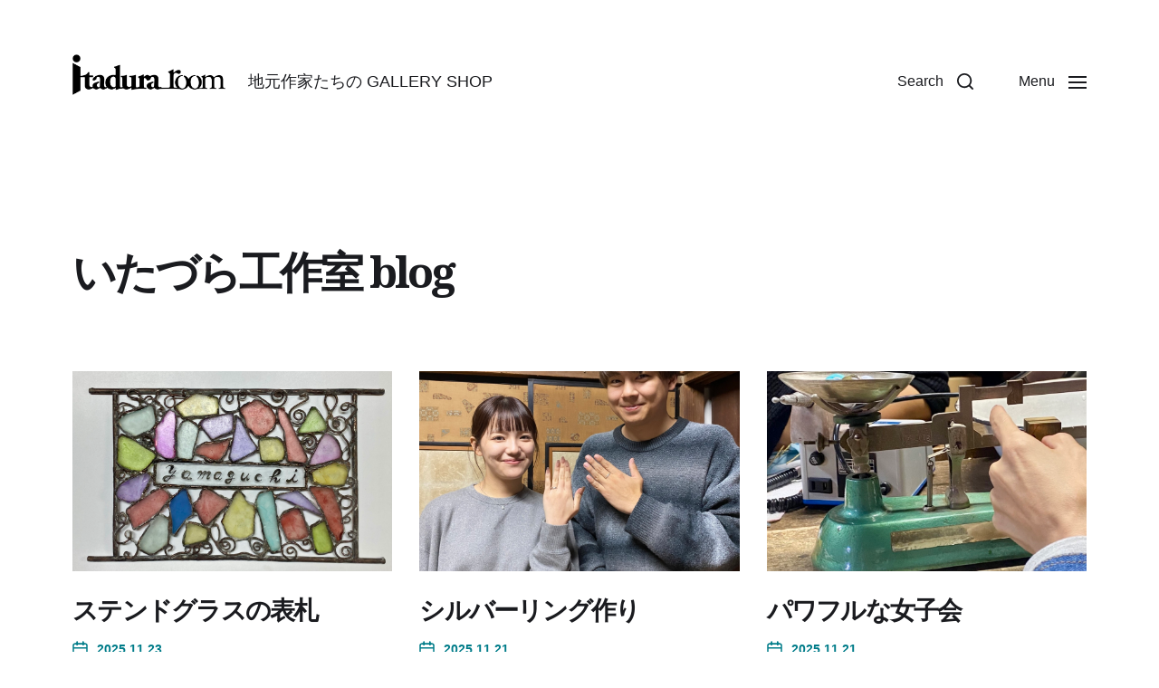

--- FILE ---
content_type: text/html; charset=UTF-8
request_url: https://www.itaduraroom.com/blog
body_size: 11187
content:
<!DOCTYPE html>

<html class="no-js" lang="ja">

	<head>

		<meta http-equiv="content-type" content="text/html" charset="UTF-8" />
		<meta name="viewport" content="width=device-width, initial-scale=1.0" >

		<link rel="profile" href="http://gmpg.org/xfn/11">

		<title>ブログ | いたづら工作室 - 工作体験工房</title>

<!-- All In One SEO Pack 3.6.2[262,312] -->
<link rel="next" href="https://www.itaduraroom.com/blog/page/2" />

<script type="application/ld+json" class="aioseop-schema">{"@context":"https://schema.org","@graph":[{"@type":"Organization","@id":"https://www.itaduraroom.com/#organization","url":"https://www.itaduraroom.com/","name":"いたづら工作室 - 工作体験工房","sameAs":[],"logo":{"@type":"ImageObject","@id":"https://www.itaduraroom.com/#logo","url":"https://www.itaduraroom.com/wp-content/uploads/2019/12/logo.png","caption":""},"image":{"@id":"https://www.itaduraroom.com/#logo"}},{"@type":"WebSite","@id":"https://www.itaduraroom.com/#website","url":"https://www.itaduraroom.com/","name":"いたづら工作室 - 工作体験工房","publisher":{"@id":"https://www.itaduraroom.com/#organization"},"potentialAction":{"@type":"SearchAction","target":"https://www.itaduraroom.com/?s={search_term_string}","query-input":"required name=search_term_string"}},{"@type":"WebPage","@id":"https://www.itaduraroom.com/blog#webpage","url":"https://www.itaduraroom.com/blog","inLanguage":"ja","name":"いたづら工作室 blog","isPartOf":{"@id":"https://www.itaduraroom.com/#website"},"breadcrumb":{"@id":"https://www.itaduraroom.com/blog#breadcrumblist"}},{"@type":"BreadcrumbList","@id":"https://www.itaduraroom.com/blog#breadcrumblist","itemListElement":[{"@type":"ListItem","position":1,"item":{"@type":"WebPage","@id":"https://www.itaduraroom.com/","url":"https://www.itaduraroom.com/","name":"地元作家たちの itaduraroom GALLERY SHOP | いたづら工作室"}},{"@type":"ListItem","position":2,"item":{"@type":"WebPage","@id":"https://www.itaduraroom.com/blog","url":"https://www.itaduraroom.com/blog","name":"いたづら工作室 blog"}}]}]}</script>
<link rel="canonical" href="https://www.itaduraroom.com/blog" />
			<script type="text/javascript" >
				window.ga=window.ga||function(){(ga.q=ga.q||[]).push(arguments)};ga.l=+new Date;
				ga('create', 'UA-65724593-1', 'auto');
				// Plugins
				
				ga('send', 'pageview');
			</script>
			<script async src="https://www.google-analytics.com/analytics.js"></script>
			<!-- All In One SEO Pack -->
<link rel='dns-prefetch' href='//s0.wp.com' />
<link rel='dns-prefetch' href='//s.w.org' />
<link rel="alternate" type="application/rss+xml" title="いたづら工作室 - 工作体験工房 &raquo; フィード" href="https://www.itaduraroom.com/feed" />
<link rel="alternate" type="application/rss+xml" title="いたづら工作室 - 工作体験工房 &raquo; コメントフィード" href="https://www.itaduraroom.com/comments/feed" />
		<script type="text/javascript">
			window._wpemojiSettings = {"baseUrl":"https:\/\/s.w.org\/images\/core\/emoji\/12.0.0-1\/72x72\/","ext":".png","svgUrl":"https:\/\/s.w.org\/images\/core\/emoji\/12.0.0-1\/svg\/","svgExt":".svg","source":{"concatemoji":"https:\/\/www.itaduraroom.com\/wp-includes\/js\/wp-emoji-release.min.js?ver=5.3.20"}};
			!function(e,a,t){var n,r,o,i=a.createElement("canvas"),p=i.getContext&&i.getContext("2d");function s(e,t){var a=String.fromCharCode;p.clearRect(0,0,i.width,i.height),p.fillText(a.apply(this,e),0,0);e=i.toDataURL();return p.clearRect(0,0,i.width,i.height),p.fillText(a.apply(this,t),0,0),e===i.toDataURL()}function c(e){var t=a.createElement("script");t.src=e,t.defer=t.type="text/javascript",a.getElementsByTagName("head")[0].appendChild(t)}for(o=Array("flag","emoji"),t.supports={everything:!0,everythingExceptFlag:!0},r=0;r<o.length;r++)t.supports[o[r]]=function(e){if(!p||!p.fillText)return!1;switch(p.textBaseline="top",p.font="600 32px Arial",e){case"flag":return s([127987,65039,8205,9895,65039],[127987,65039,8203,9895,65039])?!1:!s([55356,56826,55356,56819],[55356,56826,8203,55356,56819])&&!s([55356,57332,56128,56423,56128,56418,56128,56421,56128,56430,56128,56423,56128,56447],[55356,57332,8203,56128,56423,8203,56128,56418,8203,56128,56421,8203,56128,56430,8203,56128,56423,8203,56128,56447]);case"emoji":return!s([55357,56424,55356,57342,8205,55358,56605,8205,55357,56424,55356,57340],[55357,56424,55356,57342,8203,55358,56605,8203,55357,56424,55356,57340])}return!1}(o[r]),t.supports.everything=t.supports.everything&&t.supports[o[r]],"flag"!==o[r]&&(t.supports.everythingExceptFlag=t.supports.everythingExceptFlag&&t.supports[o[r]]);t.supports.everythingExceptFlag=t.supports.everythingExceptFlag&&!t.supports.flag,t.DOMReady=!1,t.readyCallback=function(){t.DOMReady=!0},t.supports.everything||(n=function(){t.readyCallback()},a.addEventListener?(a.addEventListener("DOMContentLoaded",n,!1),e.addEventListener("load",n,!1)):(e.attachEvent("onload",n),a.attachEvent("onreadystatechange",function(){"complete"===a.readyState&&t.readyCallback()})),(n=t.source||{}).concatemoji?c(n.concatemoji):n.wpemoji&&n.twemoji&&(c(n.twemoji),c(n.wpemoji)))}(window,document,window._wpemojiSettings);
		</script>
		<style type="text/css">
img.wp-smiley,
img.emoji {
	display: inline !important;
	border: none !important;
	box-shadow: none !important;
	height: 1em !important;
	width: 1em !important;
	margin: 0 .07em !important;
	vertical-align: -0.1em !important;
	background: none !important;
	padding: 0 !important;
}
</style>
	<link rel='stylesheet' id='wp-block-library-css'  href='https://c0.wp.com/c/5.3.20/wp-includes/css/dist/block-library/style.min.css' type='text/css' media='all' />
<link rel='stylesheet' id='contact-form-7-css'  href='https://www.itaduraroom.com/wp-content/plugins/contact-form-7/includes/css/styles.css?ver=5.1.6' type='text/css' media='all' />
<link rel='stylesheet' id='contact-form-7-confirm-css'  href='https://www.itaduraroom.com/wp-content/plugins/contact-form-7-add-confirm/includes/css/styles.css?ver=5.1' type='text/css' media='all' />
<link rel='stylesheet' id='parent-style-css'  href='https://www.itaduraroom.com/wp-content/themes/chaplin/style.css?ver=5.3.20' type='text/css' media='all' />
<link rel='stylesheet' id='child-style-css'  href='https://www.itaduraroom.com/wp-content/themes/chaplin-child/style.css?ver=5.3.20' type='text/css' media='all' />
<link rel='stylesheet' id='chaplin-google-fonts-css'  href='//fonts.googleapis.com/css?family=Noto+Serif%3A400%2C700%2C400italic%2C700italic%7CNoto+Sans%2C+Roboto%3A400%2C500%2C600%2C700%2C400italic%2C700italic&#038;ver=1' type='text/css' media='all' />
<link rel='stylesheet' id='chaplin-font-awesome-css'  href='https://www.itaduraroom.com/wp-content/themes/chaplin/assets/css/font-awesome.css?ver=1' type='text/css' media='all' />
<link rel='stylesheet' id='chaplin-style-css'  href='https://www.itaduraroom.com/wp-content/themes/chaplin/style.css?ver=1.1.12' type='text/css' media='all' />
<style id='chaplin-style-inline-css' type='text/css'>
body{font-family:Noto Sans,Roboto,-apple-system,BlinkMacSystemFont,'Helvetica Neue',Helvetica,sans-serif}h1,h2,h3,h4,h5,h6,.faux-heading{font-family:Noto Serif,Georgia,'Times New Roman',Times,serif}h1,h2,h3,h4,h5,h6,.faux-heading{letter-spacing:-0.0625em}.cover-header .entry-header,.overlay-header .header-inner{color:#222222}@supports ( color:color( display-p3 0 0 0 / 1 ) ){.cover-header .entry-header,.overlay-header .header-inner{color:color( display-p3 0.133 0.133 0.133 / 1 )}}
</style>
<link rel='stylesheet' id='jetpack_css-css'  href='https://c0.wp.com/p/jetpack/8.0.3/css/jetpack.css' type='text/css' media='all' />
<script type='text/javascript' src='https://c0.wp.com/c/5.3.20/wp-includes/js/jquery/jquery.js'></script>
<script type='text/javascript' src='https://c0.wp.com/c/5.3.20/wp-includes/js/jquery/jquery-migrate.min.js'></script>
<script type='text/javascript' src='https://c0.wp.com/c/5.3.20/wp-includes/js/imagesloaded.min.js'></script>
<script type='text/javascript' src='https://www.itaduraroom.com/wp-content/themes/chaplin/assets/js/modernizr-touchevents.min.js?ver=3.6.0'></script>
<script type='text/javascript'>
/* <![CDATA[ */
var chaplin_ajax_load_more = {"ajaxurl":"https:\/\/www.itaduraroom.com\/wp-admin\/admin-ajax.php"};
/* ]]> */
</script>
<script type='text/javascript' src='https://www.itaduraroom.com/wp-content/themes/chaplin/assets/js/construct.js?ver=1.1.12'></script>
<link rel='https://api.w.org/' href='https://www.itaduraroom.com/wp-json/' />
<link rel="EditURI" type="application/rsd+xml" title="RSD" href="https://www.itaduraroom.com/xmlrpc.php?rsd" />
<link rel="wlwmanifest" type="application/wlwmanifest+xml" href="https://www.itaduraroom.com/wp-includes/wlwmanifest.xml" /> 
<meta name="generator" content="WordPress 5.3.20" />

<link rel='dns-prefetch' href='//v0.wordpress.com'/>
<link rel='dns-prefetch' href='//c0.wp.com'/>
<style type='text/css'>img#wpstats{display:none}</style>		<script>document.documentElement.className = document.documentElement.className.replace( 'no-js', 'js' );</script>
					<style type="text/css">
				/* If html does not have either class, do not show lazy loaded images. */
				html:not( .jetpack-lazy-images-js-enabled ):not( .js ) .jetpack-lazy-image {
					display: none;
				}
			</style>
			<script>
				document.documentElement.classList.add(
					'jetpack-lazy-images-js-enabled'
				);
			</script>
		
<!-- Jetpack Open Graph Tags -->
<meta property="og:type" content="website" />
<meta property="og:title" content="いたづら工作室 - 工作体験工房" />
<meta property="og:description" content="地元作家たちの GALLERY SHOP" />
<meta property="og:url" content="https://www.itaduraroom.com/blog" />
<meta property="og:site_name" content="いたづら工作室 - 工作体験工房" />
<meta property="og:image" content="https://s0.wp.com/i/blank.jpg" />
<meta property="og:locale" content="ja_JP" />

<!-- End Jetpack Open Graph Tags -->

	</head>

	<body class="blog wp-custom-logo pagination-type-button has-sticky-header has-no-pagination showing-comments">

		
		<a class="skip-link faux-button" href="#site-content">Skip to the content</a>

		
			<header id="site-header">

				<div class="header-inner stick-me">

					<div class="section-inner">

						<div class="header-titles">

															<div class="site-logo faux-heading">
		<a href="https://www.itaduraroom.com/" title="いたづら工作室 &#8211; 工作体験工房" class="custom-logo-link custom-logo">
			<img src="https://www.itaduraroom.com/wp-content/uploads/2019/12/logo.png" width="300" height="80" />
		</a>

		<span class="screen-reader-text">いたづら工作室 - 工作体験工房</span></div>
							
							
								<div class="site-description">地元作家たちの GALLERY SHOP</div><!-- .site-description -->

							
						</div><!-- .header-titles -->

						<div class="header-navigation-wrapper">

							<div class="main-menu-alt-container hide-js">

								<ul class="main-menu-alt reset-list-style">
									<li id="menu-item-3429" class="menu-item menu-item-type-post_type menu-item-object-page menu-item-3429"><a href="https://www.itaduraroom.com/about">about</a></li>
<li id="menu-item-3423" class="menu-item menu-item-type-post_type menu-item-object-page menu-item-has-children menu-item-3423"><div class="link-icon-wrapper fill-children-current-color"><a href="https://www.itaduraroom.com/artists">artists</a><svg class="svg-icon" aria-hidden="true" role="img" focusable="false" xmlns="http://www.w3.org/2000/svg" width="20" height="12" viewBox="0 0 20 12"><polygon fill="" fill-rule="evenodd" points="1319.899 365.778 1327.678 358 1329.799 360.121 1319.899 370.021 1310 360.121 1312.121 358" transform="translate(-1310 -358)" /></svg></div>
<ul class="sub-menu">
	<li id="menu-item-3427" class="menu-item menu-item-type-post_type menu-item-object-page menu-item-3427"><a href="https://www.itaduraroom.com/artists/haruleathercraft">新井 春幸</a></li>
	<li id="menu-item-3426" class="menu-item menu-item-type-post_type menu-item-object-page menu-item-3426"><a href="https://www.itaduraroom.com/artists/grass-ashiji">浜口 義則</a></li>
	<li id="menu-item-3425" class="menu-item menu-item-type-post_type menu-item-object-page menu-item-3425"><a href="https://www.itaduraroom.com/artists/gotica">ミカミヒロシ</a></li>
	<li id="menu-item-3424" class="menu-item menu-item-type-post_type menu-item-object-page menu-item-3424"><a href="https://www.itaduraroom.com/artists/sumiemiyakubo">宮窪 澄恵</a></li>
</ul>
</li>
<li id="menu-item-3422" class="menu-item menu-item-type-post_type menu-item-object-page menu-item-3422"><a href="https://www.itaduraroom.com/access">access</a></li>
<li id="menu-item-3421" class="menu-item menu-item-type-post_type menu-item-object-page current-menu-ancestor current-menu-parent current_page_parent current_page_ancestor menu-item-has-children menu-item-3421"><div class="link-icon-wrapper fill-children-current-color"><a href="https://www.itaduraroom.com/atelier">いたづら工作室</a><svg class="svg-icon" aria-hidden="true" role="img" focusable="false" xmlns="http://www.w3.org/2000/svg" width="20" height="12" viewBox="0 0 20 12"><polygon fill="" fill-rule="evenodd" points="1319.899 365.778 1327.678 358 1329.799 360.121 1319.899 370.021 1310 360.121 1312.121 358" transform="translate(-1310 -358)" /></svg></div>
<ul class="sub-menu">
	<li id="menu-item-3537" class="menu-item menu-item-type-custom menu-item-object-custom current-menu-item menu-item-3537"><a href="/blog" aria-current="page">blog</a></li>
	<li id="menu-item-3431" class="menu-item menu-item-type-post_type menu-item-object-page menu-item-3431"><a href="https://www.itaduraroom.com/atelier/craft-experience">工作体験</a></li>
	<li id="menu-item-3430" class="menu-item menu-item-type-post_type menu-item-object-page menu-item-3430"><a href="https://www.itaduraroom.com/atelier/use-fee">ご利用料金</a></li>
</ul>
</li>
<li id="menu-item-3432" class="menu-item menu-item-type-post_type menu-item-object-page menu-item-3432"><a href="https://www.itaduraroom.com/contact-us">ご予約・お問い合わせ</a></li>
								</ul><!-- .main-menu-alt -->

							</div><!-- .main-menu-alt-container -->

							<div class="header-toggles hide-no-js">

																
									<a href="#" class="toggle search-toggle" data-toggle-target=".search-modal" data-toggle-screen-lock="true" data-toggle-body-class="showing-search-modal" data-set-focus=".search-modal .search-field" aria-pressed="false">
										<div class="toggle-text">
											Search										</div>
										<svg class="svg-icon" aria-hidden="true" role="img" focusable="false" xmlns="http://www.w3.org/2000/svg" width="20" height="20" viewBox="0 0 20 20"><path fill="" d="M1148.0319,95.6176858 L1151.70711,99.2928932 C1152.09763,99.6834175 1152.09763,100.316582 1151.70711,100.707107 C1151.31658,101.097631 1150.68342,101.097631 1150.29289,100.707107 L1146.61769,97.0318993 C1145.07801,98.2635271 1143.12501,99 1141,99 C1136.02944,99 1132,94.9705627 1132,90 C1132,85.0294372 1136.02944,81 1141,81 C1145.97056,81 1150,85.0294372 1150,90 C1150,92.1250137 1149.26353,94.078015 1148.0319,95.6176858 Z M1146.04139,94.8563911 C1147.25418,93.5976949 1148,91.8859456 1148,90 C1148,86.1340067 1144.86599,83 1141,83 C1137.13401,83 1134,86.1340067 1134,90 C1134,93.8659933 1137.13401,97 1141,97 C1142.88595,97 1144.59769,96.2541764 1145.85639,95.0413859 C1145.88271,95.0071586 1145.91154,94.9742441 1145.94289,94.9428932 C1145.97424,94.9115423 1146.00716,94.8827083 1146.04139,94.8563911 Z" transform="translate(-1132 -81)" /></svg>									</a><!-- .search-toggle -->

								
								<a href="#" class="toggle nav-toggle" data-toggle-target=".menu-modal" data-toggle-screen-lock="true" data-toggle-body-class="showing-menu-modal" aria-pressed="false" data-set-focus=".menu-modal">
									<div class="toggle-text">
										<span class="show">Menu</span>
										<span class="hide">Close</span>
									</div>
									<div class="bars">
										<div class="bar"></div>
										<div class="bar"></div>
										<div class="bar"></div>
									</div><!-- .bars -->
								</a><!-- .nav-toggle -->

							</div><!-- .header-toggles -->

						</div><!-- .header-navigation-wrapper -->

					</div><!-- .section-inner -->

				</div><!-- .header-inner -->

				<div class="search-modal cover-modal" data-modal-target-string=".search-modal" aria-expanded="false">

	<div class="search-modal-inner modal-inner bg-body-background">

		<div class="section-inner">

			
			<form role="search" method="get" class="modal-search-form" action="https://www.itaduraroom.com/">
				<label class="screen-reader-text" for="search-form-6968b6deef6ef">
					Search for:				</label>
				<input type="search" id="search-form-6968b6deef6ef" class="search-field" placeholder="Search for&hellip;" value="" name="s" />
				<button type="submit" class="search-submit">Search</button>
			</form><!-- .search-form -->

			<a href="#" class="toggle search-untoggle fill-children-primary" data-toggle-target=".search-modal" data-toggle-screen-lock="true" data-toggle-body-class="showing-search-modal" data-set-focus="#site-header .search-toggle">
				<span class="screen-reader-text">Close search</span>
				<svg class="svg-icon" aria-hidden="true" role="img" focusable="false" xmlns="http://www.w3.org/2000/svg" width="16" height="16" viewBox="0 0 16 16"><polygon fill="" fill-rule="evenodd" points="6.852 7.649 .399 1.195 1.445 .149 7.899 6.602 14.352 .149 15.399 1.195 8.945 7.649 15.399 14.102 14.352 15.149 7.899 8.695 1.445 15.149 .399 14.102" /></svg>			</a><!-- .search-toggle -->

		</div><!-- .section-inner -->

	</div><!-- .search-modal-inner -->

</div><!-- .menu-modal -->
			</header><!-- #site-header -->

			<div class="menu-modal cover-modal" data-modal-target-string=".menu-modal" aria-expanded="false">

	<div class="menu-modal-inner modal-inner bg-body-background">

		<div class="menu-wrapper section-inner">

			<div class="menu-top">

				<div class="menu-modal-toggles header-toggles">

					<a href="#" class="toggle nav-toggle nav-untoggle" data-toggle-target=".menu-modal" data-toggle-screen-lock="true" data-toggle-body-class="showing-menu-modal" aria-pressed="false" data-set-focus="#site-header .nav-toggle">
						<div class="toggle-text">
							Close						</div>
						<div class="bars">
							<div class="bar"></div>
							<div class="bar"></div>
							<div class="bar"></div>
						</div><!-- .bars -->
					</a><!-- .nav-toggle -->

				</div><!-- .menu-modal-toggles -->

				<ul class="main-menu reset-list-style">
					<li class="menu-item menu-item-type-post_type menu-item-object-page menu-item-3429"><div class="ancestor-wrapper"><a href="https://www.itaduraroom.com/about">about</a></div><!-- .ancestor-wrapper --></li>
<li class="menu-item menu-item-type-post_type menu-item-object-page menu-item-has-children menu-item-3423"><div class="ancestor-wrapper"><a href="https://www.itaduraroom.com/artists">artists</a><button class="toggle sub-menu-toggle fill-children-current-color" data-toggle-target=".menu-modal .menu-item-3423 > .sub-menu" data-toggle-type="slidetoggle" data-toggle-duration="250"><span class="screen-reader-text">Show sub menu</span><svg class="svg-icon" aria-hidden="true" role="img" focusable="false" xmlns="http://www.w3.org/2000/svg" width="20" height="12" viewBox="0 0 20 12"><polygon fill="" fill-rule="evenodd" points="1319.899 365.778 1327.678 358 1329.799 360.121 1319.899 370.021 1310 360.121 1312.121 358" transform="translate(-1310 -358)" /></svg></button></div><!-- .ancestor-wrapper -->
<ul class="sub-menu">
	<li class="menu-item menu-item-type-post_type menu-item-object-page menu-item-3427"><div class="ancestor-wrapper"><a href="https://www.itaduraroom.com/artists/haruleathercraft">新井 春幸</a></div><!-- .ancestor-wrapper --></li>
	<li class="menu-item menu-item-type-post_type menu-item-object-page menu-item-3426"><div class="ancestor-wrapper"><a href="https://www.itaduraroom.com/artists/grass-ashiji">浜口 義則</a></div><!-- .ancestor-wrapper --></li>
	<li class="menu-item menu-item-type-post_type menu-item-object-page menu-item-3425"><div class="ancestor-wrapper"><a href="https://www.itaduraroom.com/artists/gotica">ミカミヒロシ</a></div><!-- .ancestor-wrapper --></li>
	<li class="menu-item menu-item-type-post_type menu-item-object-page menu-item-3424"><div class="ancestor-wrapper"><a href="https://www.itaduraroom.com/artists/sumiemiyakubo">宮窪 澄恵</a></div><!-- .ancestor-wrapper --></li>
</ul>
</li>
<li class="menu-item menu-item-type-post_type menu-item-object-page menu-item-3422"><div class="ancestor-wrapper"><a href="https://www.itaduraroom.com/access">access</a></div><!-- .ancestor-wrapper --></li>
<li class="menu-item menu-item-type-post_type menu-item-object-page current-menu-ancestor current-menu-parent current_page_parent current_page_ancestor menu-item-has-children menu-item-3421"><div class="ancestor-wrapper"><a href="https://www.itaduraroom.com/atelier">いたづら工作室</a><button class="toggle sub-menu-toggle fill-children-current-color" data-toggle-target=".menu-modal .menu-item-3421 > .sub-menu" data-toggle-type="slidetoggle" data-toggle-duration="250"><span class="screen-reader-text">Show sub menu</span><svg class="svg-icon" aria-hidden="true" role="img" focusable="false" xmlns="http://www.w3.org/2000/svg" width="20" height="12" viewBox="0 0 20 12"><polygon fill="" fill-rule="evenodd" points="1319.899 365.778 1327.678 358 1329.799 360.121 1319.899 370.021 1310 360.121 1312.121 358" transform="translate(-1310 -358)" /></svg></button></div><!-- .ancestor-wrapper -->
<ul class="sub-menu">
	<li class="menu-item menu-item-type-custom menu-item-object-custom current-menu-item menu-item-3537"><div class="ancestor-wrapper"><a href="/blog" aria-current="page">blog</a></div><!-- .ancestor-wrapper --></li>
	<li class="menu-item menu-item-type-post_type menu-item-object-page menu-item-3431"><div class="ancestor-wrapper"><a href="https://www.itaduraroom.com/atelier/craft-experience">工作体験</a></div><!-- .ancestor-wrapper --></li>
	<li class="menu-item menu-item-type-post_type menu-item-object-page menu-item-3430"><div class="ancestor-wrapper"><a href="https://www.itaduraroom.com/atelier/use-fee">ご利用料金</a></div><!-- .ancestor-wrapper --></li>
</ul>
</li>
<li class="menu-item menu-item-type-post_type menu-item-object-page menu-item-3432"><div class="ancestor-wrapper"><a href="https://www.itaduraroom.com/contact-us">ご予約・お問い合わせ</a></div><!-- .ancestor-wrapper --></li>
				</ul>

			</div><!-- .menu-top -->

			<div class="menu-bottom">

				<p class="menu-copyright">&copy; 2026 <a href="https://www.itaduraroom.com">いたづら工作室 &#8211; 工作体験工房</a></p>

				
					<ul class="social-menu reset-list-style social-icons s-icons">

						<li id="menu-item-3433" class="menu-item menu-item-type-custom menu-item-object-custom menu-item-3433"><a href="https://www.facebook.com/itaduraroom"><span class="screen-reader-text">Facebook</span></a></li>
<li id="menu-item-3434" class="menu-item menu-item-type-custom menu-item-object-custom menu-item-3434"><a href="https://www.instagram.com/itaduraroom/"><span class="screen-reader-text">instagram</span></a></li>

					</ul><!-- .social-menu -->

				
			</div><!-- .menu-bottom -->

		</div><!-- .menu-wrapper -->

	</div><!-- .menu-modal-inner -->

</div><!-- .menu-modal -->
<main id="site-content" role="main">

			
		<header class="archive-header section-inner">

							<h1 class="archive-title">いたづら工作室 blog</h1>
			
						
		</header><!-- .archive-header -->

	
	<div class="posts section-inner">

		
			<div class="posts-grid grid load-more-target mcols-1 tcols-2 tlcols-3">
			
				
					<div class="grid-item">
				
						<article class="preview preview-post post-8567 post type-post status-publish format-standard has-post-thumbnail hentry category-beads-craft category-workroom-info category-374 tag-180 tag-626 tag-110 tag-chichibu tag-21 tag-625" id="post-8567">

	
		<figure class="preview-media">

			
				<a href="https://www.itaduraroom.com/2025/11/8567" class="faux-image aspect-ratio-16x10" style="background-image: url( https://www.itaduraroom.com/wp-content/uploads/2025/11/IMG_2488-1080x810.jpeg );"></a>

						
		</figure><!-- .preview-media -->

	
	<header class="preview-header">

		<h2 class="preview-title heading-size-3"><a href="https://www.itaduraroom.com/2025/11/8567">ステンドグラスの表札</a></h2>
			<div class="post-meta-wrapper post-meta-archive">

				<ul class="post-meta color-accent">

											<li class="post-date">
							<a class="meta-wrapper" href="https://www.itaduraroom.com/2025/11/8567">
								<span class="meta-icon">
									<span class="screen-reader-text">Post date</span>
									<svg class="svg-icon" aria-hidden="true" role="img" focusable="false" xmlns="http://www.w3.org/2000/svg" width="18" height="19" viewBox="0 0 18 19"><path fill="" d="M4.60069444,4.09375 L3.25,4.09375 C2.47334957,4.09375 1.84375,4.72334957 1.84375,5.5 L1.84375,7.26736111 L16.15625,7.26736111 L16.15625,5.5 C16.15625,4.72334957 15.5266504,4.09375 14.75,4.09375 L13.3993056,4.09375 L13.3993056,4.55555556 C13.3993056,5.02154581 13.0215458,5.39930556 12.5555556,5.39930556 C12.0895653,5.39930556 11.7118056,5.02154581 11.7118056,4.55555556 L11.7118056,4.09375 L6.28819444,4.09375 L6.28819444,4.55555556 C6.28819444,5.02154581 5.9104347,5.39930556 5.44444444,5.39930556 C4.97845419,5.39930556 4.60069444,5.02154581 4.60069444,4.55555556 L4.60069444,4.09375 Z M6.28819444,2.40625 L11.7118056,2.40625 L11.7118056,1 C11.7118056,0.534009742 12.0895653,0.15625 12.5555556,0.15625 C13.0215458,0.15625 13.3993056,0.534009742 13.3993056,1 L13.3993056,2.40625 L14.75,2.40625 C16.4586309,2.40625 17.84375,3.79136906 17.84375,5.5 L17.84375,15.875 C17.84375,17.5836309 16.4586309,18.96875 14.75,18.96875 L3.25,18.96875 C1.54136906,18.96875 0.15625,17.5836309 0.15625,15.875 L0.15625,5.5 C0.15625,3.79136906 1.54136906,2.40625 3.25,2.40625 L4.60069444,2.40625 L4.60069444,1 C4.60069444,0.534009742 4.97845419,0.15625 5.44444444,0.15625 C5.9104347,0.15625 6.28819444,0.534009742 6.28819444,1 L6.28819444,2.40625 Z M1.84375,8.95486111 L1.84375,15.875 C1.84375,16.6516504 2.47334957,17.28125 3.25,17.28125 L14.75,17.28125 C15.5266504,17.28125 16.15625,16.6516504 16.15625,15.875 L16.15625,8.95486111 L1.84375,8.95486111 Z" /></svg>								</span>
								<span class="meta-text">
									2025.11.23								</span>
							</a>
						</li>
					
				</ul><!-- .post-meta -->

			</div><!-- .post-meta-wrapper -->

			
	</header><!-- .preview-header -->

</article><!-- .preview -->
					</div><!-- .grid-item -->

				
					<div class="grid-item">
				
						<article class="preview preview-post post-8564 post type-post status-publish format-standard has-post-thumbnail hentry category-silver category-etc category-glass-beadmaking category-news category-area category-workroom-info category-414 category-374 category-metalwork tag-49 tag-117 tag-40 tag-82 tag-110 tag-chichibu tag-142 tag-21 tag-22" id="post-8564">

	
		<figure class="preview-media">

			
				<a href="https://www.itaduraroom.com/2025/11/8564" class="faux-image aspect-ratio-16x10" style="background-image: url( https://www.itaduraroom.com/wp-content/uploads/2025/11/IMG_2459-1080x1440.jpeg );"></a>

						
		</figure><!-- .preview-media -->

	
	<header class="preview-header">

		<h2 class="preview-title heading-size-3"><a href="https://www.itaduraroom.com/2025/11/8564">シルバーリング作り</a></h2>
			<div class="post-meta-wrapper post-meta-archive">

				<ul class="post-meta color-accent">

											<li class="post-date">
							<a class="meta-wrapper" href="https://www.itaduraroom.com/2025/11/8564">
								<span class="meta-icon">
									<span class="screen-reader-text">Post date</span>
									<svg class="svg-icon" aria-hidden="true" role="img" focusable="false" xmlns="http://www.w3.org/2000/svg" width="18" height="19" viewBox="0 0 18 19"><path fill="" d="M4.60069444,4.09375 L3.25,4.09375 C2.47334957,4.09375 1.84375,4.72334957 1.84375,5.5 L1.84375,7.26736111 L16.15625,7.26736111 L16.15625,5.5 C16.15625,4.72334957 15.5266504,4.09375 14.75,4.09375 L13.3993056,4.09375 L13.3993056,4.55555556 C13.3993056,5.02154581 13.0215458,5.39930556 12.5555556,5.39930556 C12.0895653,5.39930556 11.7118056,5.02154581 11.7118056,4.55555556 L11.7118056,4.09375 L6.28819444,4.09375 L6.28819444,4.55555556 C6.28819444,5.02154581 5.9104347,5.39930556 5.44444444,5.39930556 C4.97845419,5.39930556 4.60069444,5.02154581 4.60069444,4.55555556 L4.60069444,4.09375 Z M6.28819444,2.40625 L11.7118056,2.40625 L11.7118056,1 C11.7118056,0.534009742 12.0895653,0.15625 12.5555556,0.15625 C13.0215458,0.15625 13.3993056,0.534009742 13.3993056,1 L13.3993056,2.40625 L14.75,2.40625 C16.4586309,2.40625 17.84375,3.79136906 17.84375,5.5 L17.84375,15.875 C17.84375,17.5836309 16.4586309,18.96875 14.75,18.96875 L3.25,18.96875 C1.54136906,18.96875 0.15625,17.5836309 0.15625,15.875 L0.15625,5.5 C0.15625,3.79136906 1.54136906,2.40625 3.25,2.40625 L4.60069444,2.40625 L4.60069444,1 C4.60069444,0.534009742 4.97845419,0.15625 5.44444444,0.15625 C5.9104347,0.15625 6.28819444,0.534009742 6.28819444,1 L6.28819444,2.40625 Z M1.84375,8.95486111 L1.84375,15.875 C1.84375,16.6516504 2.47334957,17.28125 3.25,17.28125 L14.75,17.28125 C15.5266504,17.28125 16.15625,16.6516504 16.15625,15.875 L16.15625,8.95486111 L1.84375,8.95486111 Z" /></svg>								</span>
								<span class="meta-text">
									2025.11.21								</span>
							</a>
						</li>
					
				</ul><!-- .post-meta -->

			</div><!-- .post-meta-wrapper -->

			
	</header><!-- .preview-header -->

</article><!-- .preview -->
					</div><!-- .grid-item -->

				
					<div class="grid-item">
				
						<article class="preview preview-post post-8522 post type-post status-publish format-standard has-post-thumbnail hentry category-glass-beadmaking category-news category-area category-workroom-info tag-37 tag-51 tag-110 tag-403 tag-chichibu tag-142 tag-21" id="post-8522">

	
		<figure class="preview-media">

			
				<a href="https://www.itaduraroom.com/2025/11/8522" class="faux-image aspect-ratio-16x10" style="background-image: url( https://www.itaduraroom.com/wp-content/uploads/2025/11/IMG_2341-1080x1440.jpeg );"></a>

						
		</figure><!-- .preview-media -->

	
	<header class="preview-header">

		<h2 class="preview-title heading-size-3"><a href="https://www.itaduraroom.com/2025/11/8522">パワフルな女子会</a></h2>
			<div class="post-meta-wrapper post-meta-archive">

				<ul class="post-meta color-accent">

											<li class="post-date">
							<a class="meta-wrapper" href="https://www.itaduraroom.com/2025/11/8522">
								<span class="meta-icon">
									<span class="screen-reader-text">Post date</span>
									<svg class="svg-icon" aria-hidden="true" role="img" focusable="false" xmlns="http://www.w3.org/2000/svg" width="18" height="19" viewBox="0 0 18 19"><path fill="" d="M4.60069444,4.09375 L3.25,4.09375 C2.47334957,4.09375 1.84375,4.72334957 1.84375,5.5 L1.84375,7.26736111 L16.15625,7.26736111 L16.15625,5.5 C16.15625,4.72334957 15.5266504,4.09375 14.75,4.09375 L13.3993056,4.09375 L13.3993056,4.55555556 C13.3993056,5.02154581 13.0215458,5.39930556 12.5555556,5.39930556 C12.0895653,5.39930556 11.7118056,5.02154581 11.7118056,4.55555556 L11.7118056,4.09375 L6.28819444,4.09375 L6.28819444,4.55555556 C6.28819444,5.02154581 5.9104347,5.39930556 5.44444444,5.39930556 C4.97845419,5.39930556 4.60069444,5.02154581 4.60069444,4.55555556 L4.60069444,4.09375 Z M6.28819444,2.40625 L11.7118056,2.40625 L11.7118056,1 C11.7118056,0.534009742 12.0895653,0.15625 12.5555556,0.15625 C13.0215458,0.15625 13.3993056,0.534009742 13.3993056,1 L13.3993056,2.40625 L14.75,2.40625 C16.4586309,2.40625 17.84375,3.79136906 17.84375,5.5 L17.84375,15.875 C17.84375,17.5836309 16.4586309,18.96875 14.75,18.96875 L3.25,18.96875 C1.54136906,18.96875 0.15625,17.5836309 0.15625,15.875 L0.15625,5.5 C0.15625,3.79136906 1.54136906,2.40625 3.25,2.40625 L4.60069444,2.40625 L4.60069444,1 C4.60069444,0.534009742 4.97845419,0.15625 5.44444444,0.15625 C5.9104347,0.15625 6.28819444,0.534009742 6.28819444,1 L6.28819444,2.40625 Z M1.84375,8.95486111 L1.84375,15.875 C1.84375,16.6516504 2.47334957,17.28125 3.25,17.28125 L14.75,17.28125 C15.5266504,17.28125 16.15625,16.6516504 16.15625,15.875 L16.15625,8.95486111 L1.84375,8.95486111 Z" /></svg>								</span>
								<span class="meta-text">
									2025.11.21								</span>
							</a>
						</li>
					
				</ul><!-- .post-meta -->

			</div><!-- .post-meta-wrapper -->

			
	</header><!-- .preview-header -->

</article><!-- .preview -->
					</div><!-- .grid-item -->

				
					<div class="grid-item">
				
						<article class="preview preview-post post-8513 post type-post status-publish format-standard has-post-thumbnail hentry category-etc category-glass-beadmaking category-area category-workroom-info category-seal-engraving tag-sl tag-595 tag-291 tag-110 tag-chichibu tag-142 tag-21 tag-22" id="post-8513">

	
		<figure class="preview-media">

			
				<a href="https://www.itaduraroom.com/2025/11/8513" class="faux-image aspect-ratio-16x10" style="background-image: url( https://www.itaduraroom.com/wp-content/uploads/2025/11/55D28CA5-B898-44E2-9510-CDF97BE574D2-1080x1433.jpeg );"></a>

						
		</figure><!-- .preview-media -->

	
	<header class="preview-header">

		<h2 class="preview-title heading-size-3"><a href="https://www.itaduraroom.com/2025/11/8513">パパさんを車に残し創作を満喫〜</a></h2>
			<div class="post-meta-wrapper post-meta-archive">

				<ul class="post-meta color-accent">

											<li class="post-date">
							<a class="meta-wrapper" href="https://www.itaduraroom.com/2025/11/8513">
								<span class="meta-icon">
									<span class="screen-reader-text">Post date</span>
									<svg class="svg-icon" aria-hidden="true" role="img" focusable="false" xmlns="http://www.w3.org/2000/svg" width="18" height="19" viewBox="0 0 18 19"><path fill="" d="M4.60069444,4.09375 L3.25,4.09375 C2.47334957,4.09375 1.84375,4.72334957 1.84375,5.5 L1.84375,7.26736111 L16.15625,7.26736111 L16.15625,5.5 C16.15625,4.72334957 15.5266504,4.09375 14.75,4.09375 L13.3993056,4.09375 L13.3993056,4.55555556 C13.3993056,5.02154581 13.0215458,5.39930556 12.5555556,5.39930556 C12.0895653,5.39930556 11.7118056,5.02154581 11.7118056,4.55555556 L11.7118056,4.09375 L6.28819444,4.09375 L6.28819444,4.55555556 C6.28819444,5.02154581 5.9104347,5.39930556 5.44444444,5.39930556 C4.97845419,5.39930556 4.60069444,5.02154581 4.60069444,4.55555556 L4.60069444,4.09375 Z M6.28819444,2.40625 L11.7118056,2.40625 L11.7118056,1 C11.7118056,0.534009742 12.0895653,0.15625 12.5555556,0.15625 C13.0215458,0.15625 13.3993056,0.534009742 13.3993056,1 L13.3993056,2.40625 L14.75,2.40625 C16.4586309,2.40625 17.84375,3.79136906 17.84375,5.5 L17.84375,15.875 C17.84375,17.5836309 16.4586309,18.96875 14.75,18.96875 L3.25,18.96875 C1.54136906,18.96875 0.15625,17.5836309 0.15625,15.875 L0.15625,5.5 C0.15625,3.79136906 1.54136906,2.40625 3.25,2.40625 L4.60069444,2.40625 L4.60069444,1 C4.60069444,0.534009742 4.97845419,0.15625 5.44444444,0.15625 C5.9104347,0.15625 6.28819444,0.534009742 6.28819444,1 L6.28819444,2.40625 Z M1.84375,8.95486111 L1.84375,15.875 C1.84375,16.6516504 2.47334957,17.28125 3.25,17.28125 L14.75,17.28125 C15.5266504,17.28125 16.15625,16.6516504 16.15625,15.875 L16.15625,8.95486111 L1.84375,8.95486111 Z" /></svg>								</span>
								<span class="meta-text">
									2025.11.21								</span>
							</a>
						</li>
					
				</ul><!-- .post-meta -->

			</div><!-- .post-meta-wrapper -->

			
	</header><!-- .preview-header -->

</article><!-- .preview -->
					</div><!-- .grid-item -->

				
					<div class="grid-item">
				
						<article class="preview preview-post post-8510 post type-post status-publish format-standard has-post-thumbnail hentry category-beads-craft category-etc category-glass-beadmaking category-news category-area category-workroom-info category-nuts-craft category-wood-working category-flower tag-595 tag-110 tag-chichibu tag-21" id="post-8510">

	
		<figure class="preview-media">

			
				<a href="https://www.itaduraroom.com/2025/11/8510" class="faux-image aspect-ratio-16x10" style="background-image: url( https://www.itaduraroom.com/wp-content/uploads/2025/11/DDCC6288-4109-41C2-8276-742482CD6331-1080x1433.jpeg );"></a>

						
		</figure><!-- .preview-media -->

	
	<header class="preview-header">

		<h2 class="preview-title heading-size-3"><a href="https://www.itaduraroom.com/2025/11/8510">ファミリーでのんびり創作</a></h2>
			<div class="post-meta-wrapper post-meta-archive">

				<ul class="post-meta color-accent">

											<li class="post-date">
							<a class="meta-wrapper" href="https://www.itaduraroom.com/2025/11/8510">
								<span class="meta-icon">
									<span class="screen-reader-text">Post date</span>
									<svg class="svg-icon" aria-hidden="true" role="img" focusable="false" xmlns="http://www.w3.org/2000/svg" width="18" height="19" viewBox="0 0 18 19"><path fill="" d="M4.60069444,4.09375 L3.25,4.09375 C2.47334957,4.09375 1.84375,4.72334957 1.84375,5.5 L1.84375,7.26736111 L16.15625,7.26736111 L16.15625,5.5 C16.15625,4.72334957 15.5266504,4.09375 14.75,4.09375 L13.3993056,4.09375 L13.3993056,4.55555556 C13.3993056,5.02154581 13.0215458,5.39930556 12.5555556,5.39930556 C12.0895653,5.39930556 11.7118056,5.02154581 11.7118056,4.55555556 L11.7118056,4.09375 L6.28819444,4.09375 L6.28819444,4.55555556 C6.28819444,5.02154581 5.9104347,5.39930556 5.44444444,5.39930556 C4.97845419,5.39930556 4.60069444,5.02154581 4.60069444,4.55555556 L4.60069444,4.09375 Z M6.28819444,2.40625 L11.7118056,2.40625 L11.7118056,1 C11.7118056,0.534009742 12.0895653,0.15625 12.5555556,0.15625 C13.0215458,0.15625 13.3993056,0.534009742 13.3993056,1 L13.3993056,2.40625 L14.75,2.40625 C16.4586309,2.40625 17.84375,3.79136906 17.84375,5.5 L17.84375,15.875 C17.84375,17.5836309 16.4586309,18.96875 14.75,18.96875 L3.25,18.96875 C1.54136906,18.96875 0.15625,17.5836309 0.15625,15.875 L0.15625,5.5 C0.15625,3.79136906 1.54136906,2.40625 3.25,2.40625 L4.60069444,2.40625 L4.60069444,1 C4.60069444,0.534009742 4.97845419,0.15625 5.44444444,0.15625 C5.9104347,0.15625 6.28819444,0.534009742 6.28819444,1 L6.28819444,2.40625 Z M1.84375,8.95486111 L1.84375,15.875 C1.84375,16.6516504 2.47334957,17.28125 3.25,17.28125 L14.75,17.28125 C15.5266504,17.28125 16.15625,16.6516504 16.15625,15.875 L16.15625,8.95486111 L1.84375,8.95486111 Z" /></svg>								</span>
								<span class="meta-text">
									2025.11.20								</span>
							</a>
						</li>
					
				</ul><!-- .post-meta -->

			</div><!-- .post-meta-wrapper -->

			
	</header><!-- .preview-header -->

</article><!-- .preview -->
					</div><!-- .grid-item -->

				
					<div class="grid-item">
				
						<article class="preview preview-post post-8497 post type-post status-publish format-standard has-post-thumbnail hentry category-silver category-workroom-info category-414 category-374 category-metalwork tag-79 tag-110 tag-175 tag-chichibu tag-159" id="post-8497">

	
		<figure class="preview-media">

			
				<a href="https://www.itaduraroom.com/2025/10/8497" class="faux-image aspect-ratio-16x10" style="background-image: url( https://www.itaduraroom.com/wp-content/uploads/2025/10/IMG_1780-1080x1440.jpeg );"></a>

						
		</figure><!-- .preview-media -->

	
	<header class="preview-header">

		<h2 class="preview-title heading-size-3"><a href="https://www.itaduraroom.com/2025/10/8497">鍵の形のシルバーペンダントトップ</a></h2>
			<div class="post-meta-wrapper post-meta-archive">

				<ul class="post-meta color-accent">

											<li class="post-date">
							<a class="meta-wrapper" href="https://www.itaduraroom.com/2025/10/8497">
								<span class="meta-icon">
									<span class="screen-reader-text">Post date</span>
									<svg class="svg-icon" aria-hidden="true" role="img" focusable="false" xmlns="http://www.w3.org/2000/svg" width="18" height="19" viewBox="0 0 18 19"><path fill="" d="M4.60069444,4.09375 L3.25,4.09375 C2.47334957,4.09375 1.84375,4.72334957 1.84375,5.5 L1.84375,7.26736111 L16.15625,7.26736111 L16.15625,5.5 C16.15625,4.72334957 15.5266504,4.09375 14.75,4.09375 L13.3993056,4.09375 L13.3993056,4.55555556 C13.3993056,5.02154581 13.0215458,5.39930556 12.5555556,5.39930556 C12.0895653,5.39930556 11.7118056,5.02154581 11.7118056,4.55555556 L11.7118056,4.09375 L6.28819444,4.09375 L6.28819444,4.55555556 C6.28819444,5.02154581 5.9104347,5.39930556 5.44444444,5.39930556 C4.97845419,5.39930556 4.60069444,5.02154581 4.60069444,4.55555556 L4.60069444,4.09375 Z M6.28819444,2.40625 L11.7118056,2.40625 L11.7118056,1 C11.7118056,0.534009742 12.0895653,0.15625 12.5555556,0.15625 C13.0215458,0.15625 13.3993056,0.534009742 13.3993056,1 L13.3993056,2.40625 L14.75,2.40625 C16.4586309,2.40625 17.84375,3.79136906 17.84375,5.5 L17.84375,15.875 C17.84375,17.5836309 16.4586309,18.96875 14.75,18.96875 L3.25,18.96875 C1.54136906,18.96875 0.15625,17.5836309 0.15625,15.875 L0.15625,5.5 C0.15625,3.79136906 1.54136906,2.40625 3.25,2.40625 L4.60069444,2.40625 L4.60069444,1 C4.60069444,0.534009742 4.97845419,0.15625 5.44444444,0.15625 C5.9104347,0.15625 6.28819444,0.534009742 6.28819444,1 L6.28819444,2.40625 Z M1.84375,8.95486111 L1.84375,15.875 C1.84375,16.6516504 2.47334957,17.28125 3.25,17.28125 L14.75,17.28125 C15.5266504,17.28125 16.15625,16.6516504 16.15625,15.875 L16.15625,8.95486111 L1.84375,8.95486111 Z" /></svg>								</span>
								<span class="meta-text">
									2025.10.08								</span>
							</a>
						</li>
					
				</ul><!-- .post-meta -->

			</div><!-- .post-meta-wrapper -->

			
	</header><!-- .preview-header -->

</article><!-- .preview -->
					</div><!-- .grid-item -->

				
					<div class="grid-item">
				
						<article class="preview preview-post post-8473 post type-post status-publish format-standard has-post-thumbnail hentry category-workroom-info tag-79 tag-623 tag-110 tag-chichibu" id="post-8473">

	
		<figure class="preview-media">

			
				<a href="https://www.itaduraroom.com/2025/10/8473" class="faux-image aspect-ratio-16x10" style="background-image: url( https://www.itaduraroom.com/wp-content/uploads/2025/10/IMG_2043-1080x1440.jpeg );"></a>

						
		</figure><!-- .preview-media -->

	
	<header class="preview-header">

		<h2 class="preview-title heading-size-3"><a href="https://www.itaduraroom.com/2025/10/8473">シルバーブレスレットの作り方</a></h2>
			<div class="post-meta-wrapper post-meta-archive">

				<ul class="post-meta color-accent">

											<li class="post-date">
							<a class="meta-wrapper" href="https://www.itaduraroom.com/2025/10/8473">
								<span class="meta-icon">
									<span class="screen-reader-text">Post date</span>
									<svg class="svg-icon" aria-hidden="true" role="img" focusable="false" xmlns="http://www.w3.org/2000/svg" width="18" height="19" viewBox="0 0 18 19"><path fill="" d="M4.60069444,4.09375 L3.25,4.09375 C2.47334957,4.09375 1.84375,4.72334957 1.84375,5.5 L1.84375,7.26736111 L16.15625,7.26736111 L16.15625,5.5 C16.15625,4.72334957 15.5266504,4.09375 14.75,4.09375 L13.3993056,4.09375 L13.3993056,4.55555556 C13.3993056,5.02154581 13.0215458,5.39930556 12.5555556,5.39930556 C12.0895653,5.39930556 11.7118056,5.02154581 11.7118056,4.55555556 L11.7118056,4.09375 L6.28819444,4.09375 L6.28819444,4.55555556 C6.28819444,5.02154581 5.9104347,5.39930556 5.44444444,5.39930556 C4.97845419,5.39930556 4.60069444,5.02154581 4.60069444,4.55555556 L4.60069444,4.09375 Z M6.28819444,2.40625 L11.7118056,2.40625 L11.7118056,1 C11.7118056,0.534009742 12.0895653,0.15625 12.5555556,0.15625 C13.0215458,0.15625 13.3993056,0.534009742 13.3993056,1 L13.3993056,2.40625 L14.75,2.40625 C16.4586309,2.40625 17.84375,3.79136906 17.84375,5.5 L17.84375,15.875 C17.84375,17.5836309 16.4586309,18.96875 14.75,18.96875 L3.25,18.96875 C1.54136906,18.96875 0.15625,17.5836309 0.15625,15.875 L0.15625,5.5 C0.15625,3.79136906 1.54136906,2.40625 3.25,2.40625 L4.60069444,2.40625 L4.60069444,1 C4.60069444,0.534009742 4.97845419,0.15625 5.44444444,0.15625 C5.9104347,0.15625 6.28819444,0.534009742 6.28819444,1 L6.28819444,2.40625 Z M1.84375,8.95486111 L1.84375,15.875 C1.84375,16.6516504 2.47334957,17.28125 3.25,17.28125 L14.75,17.28125 C15.5266504,17.28125 16.15625,16.6516504 16.15625,15.875 L16.15625,8.95486111 L1.84375,8.95486111 Z" /></svg>								</span>
								<span class="meta-text">
									2025.10.08								</span>
							</a>
						</li>
					
				</ul><!-- .post-meta -->

			</div><!-- .post-meta-wrapper -->

			
	</header><!-- .preview-header -->

</article><!-- .preview -->
					</div><!-- .grid-item -->

				
					<div class="grid-item">
				
						<article class="preview preview-post post-8459 post type-post status-publish format-standard has-post-thumbnail hentry category-silver category-workroom-info category-374 category-metalwork tag-624 tag-623 tag-110 tag-chichibu tag-21" id="post-8459">

	
		<figure class="preview-media">

			
				<a href="https://www.itaduraroom.com/2025/10/8459" class="faux-image aspect-ratio-16x10" style="background-image: url( https://www.itaduraroom.com/wp-content/uploads/2025/10/IMG_1740-1080x1440.jpeg );"></a>

						
		</figure><!-- .preview-media -->

	
	<header class="preview-header">

		<h2 class="preview-title heading-size-3"><a href="https://www.itaduraroom.com/2025/10/8459">鍵のチャームブレスレット</a></h2>
			<div class="post-meta-wrapper post-meta-archive">

				<ul class="post-meta color-accent">

											<li class="post-date">
							<a class="meta-wrapper" href="https://www.itaduraroom.com/2025/10/8459">
								<span class="meta-icon">
									<span class="screen-reader-text">Post date</span>
									<svg class="svg-icon" aria-hidden="true" role="img" focusable="false" xmlns="http://www.w3.org/2000/svg" width="18" height="19" viewBox="0 0 18 19"><path fill="" d="M4.60069444,4.09375 L3.25,4.09375 C2.47334957,4.09375 1.84375,4.72334957 1.84375,5.5 L1.84375,7.26736111 L16.15625,7.26736111 L16.15625,5.5 C16.15625,4.72334957 15.5266504,4.09375 14.75,4.09375 L13.3993056,4.09375 L13.3993056,4.55555556 C13.3993056,5.02154581 13.0215458,5.39930556 12.5555556,5.39930556 C12.0895653,5.39930556 11.7118056,5.02154581 11.7118056,4.55555556 L11.7118056,4.09375 L6.28819444,4.09375 L6.28819444,4.55555556 C6.28819444,5.02154581 5.9104347,5.39930556 5.44444444,5.39930556 C4.97845419,5.39930556 4.60069444,5.02154581 4.60069444,4.55555556 L4.60069444,4.09375 Z M6.28819444,2.40625 L11.7118056,2.40625 L11.7118056,1 C11.7118056,0.534009742 12.0895653,0.15625 12.5555556,0.15625 C13.0215458,0.15625 13.3993056,0.534009742 13.3993056,1 L13.3993056,2.40625 L14.75,2.40625 C16.4586309,2.40625 17.84375,3.79136906 17.84375,5.5 L17.84375,15.875 C17.84375,17.5836309 16.4586309,18.96875 14.75,18.96875 L3.25,18.96875 C1.54136906,18.96875 0.15625,17.5836309 0.15625,15.875 L0.15625,5.5 C0.15625,3.79136906 1.54136906,2.40625 3.25,2.40625 L4.60069444,2.40625 L4.60069444,1 C4.60069444,0.534009742 4.97845419,0.15625 5.44444444,0.15625 C5.9104347,0.15625 6.28819444,0.534009742 6.28819444,1 L6.28819444,2.40625 Z M1.84375,8.95486111 L1.84375,15.875 C1.84375,16.6516504 2.47334957,17.28125 3.25,17.28125 L14.75,17.28125 C15.5266504,17.28125 16.15625,16.6516504 16.15625,15.875 L16.15625,8.95486111 L1.84375,8.95486111 Z" /></svg>								</span>
								<span class="meta-text">
									2025.10.08								</span>
							</a>
						</li>
					
				</ul><!-- .post-meta -->

			</div><!-- .post-meta-wrapper -->

			
	</header><!-- .preview-header -->

</article><!-- .preview -->
					</div><!-- .grid-item -->

				
					<div class="grid-item">
				
						<article class="preview preview-post post-8451 post type-post status-publish format-standard has-post-thumbnail hentry category-workroom-info category-374 category-metalwork tag-622 tag-chichibu tag-21 tag-621" id="post-8451">

	
		<figure class="preview-media">

			
				<a href="https://www.itaduraroom.com/2025/10/8451" class="faux-image aspect-ratio-16x10" style="background-image: url( https://www.itaduraroom.com/wp-content/uploads/2025/10/IMG_1667-1080x1440.jpeg );"></a>

						
		</figure><!-- .preview-media -->

	
	<header class="preview-header">

		<h2 class="preview-title heading-size-3"><a href="https://www.itaduraroom.com/2025/10/8451">鍵　🔑　キー　Key</a></h2>
			<div class="post-meta-wrapper post-meta-archive">

				<ul class="post-meta color-accent">

											<li class="post-date">
							<a class="meta-wrapper" href="https://www.itaduraroom.com/2025/10/8451">
								<span class="meta-icon">
									<span class="screen-reader-text">Post date</span>
									<svg class="svg-icon" aria-hidden="true" role="img" focusable="false" xmlns="http://www.w3.org/2000/svg" width="18" height="19" viewBox="0 0 18 19"><path fill="" d="M4.60069444,4.09375 L3.25,4.09375 C2.47334957,4.09375 1.84375,4.72334957 1.84375,5.5 L1.84375,7.26736111 L16.15625,7.26736111 L16.15625,5.5 C16.15625,4.72334957 15.5266504,4.09375 14.75,4.09375 L13.3993056,4.09375 L13.3993056,4.55555556 C13.3993056,5.02154581 13.0215458,5.39930556 12.5555556,5.39930556 C12.0895653,5.39930556 11.7118056,5.02154581 11.7118056,4.55555556 L11.7118056,4.09375 L6.28819444,4.09375 L6.28819444,4.55555556 C6.28819444,5.02154581 5.9104347,5.39930556 5.44444444,5.39930556 C4.97845419,5.39930556 4.60069444,5.02154581 4.60069444,4.55555556 L4.60069444,4.09375 Z M6.28819444,2.40625 L11.7118056,2.40625 L11.7118056,1 C11.7118056,0.534009742 12.0895653,0.15625 12.5555556,0.15625 C13.0215458,0.15625 13.3993056,0.534009742 13.3993056,1 L13.3993056,2.40625 L14.75,2.40625 C16.4586309,2.40625 17.84375,3.79136906 17.84375,5.5 L17.84375,15.875 C17.84375,17.5836309 16.4586309,18.96875 14.75,18.96875 L3.25,18.96875 C1.54136906,18.96875 0.15625,17.5836309 0.15625,15.875 L0.15625,5.5 C0.15625,3.79136906 1.54136906,2.40625 3.25,2.40625 L4.60069444,2.40625 L4.60069444,1 C4.60069444,0.534009742 4.97845419,0.15625 5.44444444,0.15625 C5.9104347,0.15625 6.28819444,0.534009742 6.28819444,1 L6.28819444,2.40625 Z M1.84375,8.95486111 L1.84375,15.875 C1.84375,16.6516504 2.47334957,17.28125 3.25,17.28125 L14.75,17.28125 C15.5266504,17.28125 16.15625,16.6516504 16.15625,15.875 L16.15625,8.95486111 L1.84375,8.95486111 Z" /></svg>								</span>
								<span class="meta-text">
									2025.10.08								</span>
							</a>
						</li>
					
				</ul><!-- .post-meta -->

			</div><!-- .post-meta-wrapper -->

			
	</header><!-- .preview-header -->

</article><!-- .preview -->
					</div><!-- .grid-item -->

				
					<div class="grid-item">
				
						<article class="preview preview-post post-8429 post type-post status-publish format-standard has-post-thumbnail hentry category-silver category-workroom-info category-374 category-metalwork tag-36 tag-49 tag-117 tag-40 tag-82 tag-110 tag-chichibu tag-142 tag-21 tag-22" id="post-8429">

	
		<figure class="preview-media">

			
				<a href="https://www.itaduraroom.com/2025/10/8429" class="faux-image aspect-ratio-16x10" style="background-image: url( https://www.itaduraroom.com/wp-content/uploads/2025/10/6C50291F-1011-4914-921A-D60A1D2B683F-1080x1433.jpeg );"></a>

						
		</figure><!-- .preview-media -->

	
	<header class="preview-header">

		<h2 class="preview-title heading-size-3"><a href="https://www.itaduraroom.com/2025/10/8429">こだわりのシルバーリング作り</a></h2>
			<div class="post-meta-wrapper post-meta-archive">

				<ul class="post-meta color-accent">

											<li class="post-date">
							<a class="meta-wrapper" href="https://www.itaduraroom.com/2025/10/8429">
								<span class="meta-icon">
									<span class="screen-reader-text">Post date</span>
									<svg class="svg-icon" aria-hidden="true" role="img" focusable="false" xmlns="http://www.w3.org/2000/svg" width="18" height="19" viewBox="0 0 18 19"><path fill="" d="M4.60069444,4.09375 L3.25,4.09375 C2.47334957,4.09375 1.84375,4.72334957 1.84375,5.5 L1.84375,7.26736111 L16.15625,7.26736111 L16.15625,5.5 C16.15625,4.72334957 15.5266504,4.09375 14.75,4.09375 L13.3993056,4.09375 L13.3993056,4.55555556 C13.3993056,5.02154581 13.0215458,5.39930556 12.5555556,5.39930556 C12.0895653,5.39930556 11.7118056,5.02154581 11.7118056,4.55555556 L11.7118056,4.09375 L6.28819444,4.09375 L6.28819444,4.55555556 C6.28819444,5.02154581 5.9104347,5.39930556 5.44444444,5.39930556 C4.97845419,5.39930556 4.60069444,5.02154581 4.60069444,4.55555556 L4.60069444,4.09375 Z M6.28819444,2.40625 L11.7118056,2.40625 L11.7118056,1 C11.7118056,0.534009742 12.0895653,0.15625 12.5555556,0.15625 C13.0215458,0.15625 13.3993056,0.534009742 13.3993056,1 L13.3993056,2.40625 L14.75,2.40625 C16.4586309,2.40625 17.84375,3.79136906 17.84375,5.5 L17.84375,15.875 C17.84375,17.5836309 16.4586309,18.96875 14.75,18.96875 L3.25,18.96875 C1.54136906,18.96875 0.15625,17.5836309 0.15625,15.875 L0.15625,5.5 C0.15625,3.79136906 1.54136906,2.40625 3.25,2.40625 L4.60069444,2.40625 L4.60069444,1 C4.60069444,0.534009742 4.97845419,0.15625 5.44444444,0.15625 C5.9104347,0.15625 6.28819444,0.534009742 6.28819444,1 L6.28819444,2.40625 Z M1.84375,8.95486111 L1.84375,15.875 C1.84375,16.6516504 2.47334957,17.28125 3.25,17.28125 L14.75,17.28125 C15.5266504,17.28125 16.15625,16.6516504 16.15625,15.875 L16.15625,8.95486111 L1.84375,8.95486111 Z" /></svg>								</span>
								<span class="meta-text">
									2025.10.08								</span>
							</a>
						</li>
					
				</ul><!-- .post-meta -->

			</div><!-- .post-meta-wrapper -->

			
	</header><!-- .preview-header -->

</article><!-- .preview -->
					</div><!-- .grid-item -->

				
			</div><!-- .posts-grid -->

			
	</div><!-- .posts -->

	
	<div class="pagination-wrapper section-inner ">

		<div id="pagination" class="pagination-type-button" data-query-args="{&quot;page&quot;:0,&quot;pagename&quot;:&quot;blog&quot;,&quot;error&quot;:&quot;&quot;,&quot;m&quot;:&quot;&quot;,&quot;p&quot;:0,&quot;post_parent&quot;:&quot;&quot;,&quot;subpost&quot;:&quot;&quot;,&quot;subpost_id&quot;:&quot;&quot;,&quot;attachment&quot;:&quot;&quot;,&quot;attachment_id&quot;:0,&quot;name&quot;:&quot;&quot;,&quot;page_id&quot;:0,&quot;second&quot;:&quot;&quot;,&quot;minute&quot;:&quot;&quot;,&quot;hour&quot;:&quot;&quot;,&quot;day&quot;:0,&quot;monthnum&quot;:0,&quot;year&quot;:0,&quot;w&quot;:0,&quot;category_name&quot;:&quot;&quot;,&quot;tag&quot;:&quot;&quot;,&quot;cat&quot;:&quot;&quot;,&quot;tag_id&quot;:&quot;&quot;,&quot;author&quot;:&quot;&quot;,&quot;author_name&quot;:&quot;&quot;,&quot;feed&quot;:&quot;&quot;,&quot;tb&quot;:&quot;&quot;,&quot;paged&quot;:1,&quot;meta_key&quot;:&quot;&quot;,&quot;meta_value&quot;:&quot;&quot;,&quot;preview&quot;:&quot;&quot;,&quot;s&quot;:&quot;&quot;,&quot;sentence&quot;:&quot;&quot;,&quot;title&quot;:&quot;&quot;,&quot;fields&quot;:&quot;&quot;,&quot;menu_order&quot;:&quot;&quot;,&quot;embed&quot;:&quot;&quot;,&quot;category__in&quot;:[],&quot;category__not_in&quot;:[],&quot;category__and&quot;:[],&quot;post__in&quot;:[],&quot;post__not_in&quot;:[],&quot;post_name__in&quot;:[],&quot;tag__in&quot;:[],&quot;tag__not_in&quot;:[],&quot;tag__and&quot;:[],&quot;tag_slug__in&quot;:[],&quot;tag_slug__and&quot;:[],&quot;post_parent__in&quot;:[],&quot;post_parent__not_in&quot;:[],&quot;author__in&quot;:[],&quot;author__not_in&quot;:[],&quot;ignore_sticky_posts&quot;:false,&quot;suppress_filters&quot;:false,&quot;cache_results&quot;:true,&quot;update_post_term_cache&quot;:true,&quot;lazy_load_term_meta&quot;:true,&quot;update_post_meta_cache&quot;:true,&quot;post_type&quot;:&quot;&quot;,&quot;posts_per_page&quot;:10,&quot;nopaging&quot;:false,&quot;comments_per_page&quot;:&quot;50&quot;,&quot;no_found_rows&quot;:false,&quot;order&quot;:&quot;DESC&quot;,&quot;max_num_pages&quot;:60,&quot;post_status&quot;:&quot;publish&quot;}" data-pagination-type="button" data-load-more-target=".load-more-target">

			
				<button id="load-more">Load More</button>

			
			
				<p class="out-of-posts">Nothing left to load.</p>

				<div class="loading-icon"><div class="loader border-color-border same-primary-border-color"></div></div>

			
				<nav class="link-pagination only-next">

					
											<a href="https://www.itaduraroom.com/blog/page/2" >Next page →</a>					
				</nav><!-- .posts-pagination -->

			
		</div><!-- #pagination -->

	</div><!-- .pagination-wrapper -->


</main><!-- #site-content -->

        		
			<footer class="" id="site-footer" role="contentinfo">
<ul class="artist-bana">
<li><a href="/artists/haruleathercraft"><img src="/wp-content/uploads/2019/12/artist-logo01.jpg" alt="haru leatherclaft"></a></li>
<li><a href="/artists/grass-ashiji"><img src="/wp-content/uploads/2019/12/artist-logo02.jpg" alt="�K���X�H�[�@���H"></a></li>
<li><a href="/artists/gotica"><img src="/wp-content/uploads/2019/12/artist-logo03.jpg" alt="gotica ���|�H�["></a></li>
<li><a href="/artists/sumiemiyakubo"><img src="/wp-content/uploads/2019/12/artist-logo04.jpg" alt="�{�E���b"></a></li>
</ul>
				
					<div class="footer-widgets-outer-wrapper border-color-border section-inner">
					
						<div class="footer-widgets-wrapper grid tcols-2">

															<div class="footer-widgets column-one grid-item">
									<div class="widget widget_text"><div class="widget-content"><h2 class="widget-title subheading heading-size-3">About itaduraroom GALLERY SHOP</h2>			<div class="textwidget"><p><img class="wp-image-6 aligncenter w50per jetpack-lazy-image" src="/wp-content/uploads/2019/12/logo.png" alt="itadura room" data-lazy-src="/wp-content/uploads/2019/12/logo.png?is-pending-load=1" srcset="[data-uri]"><noscript><img class="wp-image-6 aligncenter w50per" src="/wp-content/uploads/2019/12/logo.png" alt="itadura room" /></noscript><br />
秩父市荒川の国道140号信号贄川にある地元作家の作品を展示販売しているギャラリーショップです。</p>
<div class="wp-block-button aligncenter is-style-outline"><a class="wp-block-button__link" href="/about">Aboutページへ</a></div>
<h3 class="has-text-align-center">いたづら工作室とは</h3>
<p>ギャラリーショップ裏手にある作家の工房を解放した、お客様のアイデアで一日中のんびり創作していただける空間です。</p>
<div class="wp-block-button aligncenter is-style-outline"><a class="wp-block-button__link" href="/atelier">いたづら工作室へ</a></div>
</div>
		</div></div>								</div>
							
															<div class="footer-widgets column-two grid-item">
												<div class="widget widget_recent_entries"><div class="widget-content">			<h2 class="widget-title subheading heading-size-3">itaduraroom information</h2>
														
<ul class="chaplin-widget-list">
<li>
<a href="https://www.itaduraroom.com/information/202004-grass-ashiji">
<div class="post-image">
<img width="150" height="150" src="https://www.itaduraroom.com/wp-content/uploads/2020/04/20200406-150x150.jpg" class="attachment-thumbnail size-thumbnail wp-post-image jetpack-lazy-image" alt="ガラス工房 葦路" data-attachment-id="3803" data-permalink="https://www.itaduraroom.com/information/202004-grass-ashiji/attachment/20200406" data-orig-file="https://www.itaduraroom.com/wp-content/uploads/2020/04/20200406.jpg" data-orig-size="1980,1311" data-comments-opened="0" data-image-meta="{&quot;aperture&quot;:&quot;0&quot;,&quot;credit&quot;:&quot;&quot;,&quot;camera&quot;:&quot;&quot;,&quot;caption&quot;:&quot;&quot;,&quot;created_timestamp&quot;:&quot;0&quot;,&quot;copyright&quot;:&quot;&quot;,&quot;focal_length&quot;:&quot;0&quot;,&quot;iso&quot;:&quot;0&quot;,&quot;shutter_speed&quot;:&quot;0&quot;,&quot;title&quot;:&quot;&quot;,&quot;orientation&quot;:&quot;0&quot;}" data-image-title="ガラス工房 葦路" data-image-description="" data-medium-file="https://www.itaduraroom.com/wp-content/uploads/2020/04/20200406-300x199.jpg" data-large-file="https://www.itaduraroom.com/wp-content/uploads/2020/04/20200406-1120x742.jpg" data-lazy-src="https://www.itaduraroom.com/wp-content/uploads/2020/04/20200406-150x150.jpg?is-pending-load=1" srcset="[data-uri]" /></div>
<div class="inner">
<h5 class="title">ガラス工房葦路 作品追加</h5>
<p class="meta color-secondary">2020.04.06</p>
</div>
</a>
</li><!-- .post -->
<li>
<a href="https://www.itaduraroom.com/information/renewal">
<div class="post-image">
<img width="150" height="150" src="https://www.itaduraroom.com/wp-content/uploads/2019/12/20191222-150x150.jpg" class="attachment-thumbnail size-thumbnail wp-post-image jetpack-lazy-image" alt="itaduraroom GALLERY SHOP OPEN" data-attachment-id="3535" data-permalink="https://www.itaduraroom.com/information/renewal/attachment/20191222" data-orig-file="https://www.itaduraroom.com/wp-content/uploads/2019/12/20191222.jpg" data-orig-size="1980,1312" data-comments-opened="0" data-image-meta="{&quot;aperture&quot;:&quot;0&quot;,&quot;credit&quot;:&quot;&quot;,&quot;camera&quot;:&quot;&quot;,&quot;caption&quot;:&quot;&quot;,&quot;created_timestamp&quot;:&quot;0&quot;,&quot;copyright&quot;:&quot;SHINGRAPHIC&quot;,&quot;focal_length&quot;:&quot;0&quot;,&quot;iso&quot;:&quot;0&quot;,&quot;shutter_speed&quot;:&quot;0&quot;,&quot;title&quot;:&quot;&quot;,&quot;orientation&quot;:&quot;0&quot;}" data-image-title="itaduraroom GALLERY SHOP OPEN" data-image-description="" data-medium-file="https://www.itaduraroom.com/wp-content/uploads/2019/12/20191222-300x199.jpg" data-large-file="https://www.itaduraroom.com/wp-content/uploads/2019/12/20191222-1024x679.jpg" data-lazy-srcset="https://www.itaduraroom.com/wp-content/uploads/2019/12/20191222-150x150.jpg 150w, https://www.itaduraroom.com/wp-content/uploads/2019/12/20191222-50x50.jpg 50w" data-lazy-sizes="(max-width: 150px) 100vw, 150px" data-lazy-src="https://www.itaduraroom.com/wp-content/uploads/2019/12/20191222-150x150.jpg?is-pending-load=1" srcset="[data-uri]" /></div>
<div class="inner">
<h5 class="title">サイトリニューアル</h5>
<p class="meta color-secondary">2019.12.22</p>
</div>
</a>
</li><!-- .post -->
</ul>
</div>
</div>

			<div class="widget widget_chaplin_recent_posts"><div class="widget-content"><h2 class="widget-title subheading heading-size-3">いたづら工作室 blog</h2>
			<ul class="chaplin-widget-list">

				
					<li>

						<a href="https://www.itaduraroom.com/2025/11/8567" title="ステンドグラスの表札">

							
							<div class="post-image" style="background-image: url( https://www.itaduraroom.com/wp-content/uploads/2025/11/IMG_2488-150x150.jpeg );"></div>

							<div class="inner">

								<h5 class="title">ステンドグラスの表札</h5>
								<p class="meta color-secondary">2025.11.23</p>

							</div>

						</a>

					</li>

				
					<li>

						<a href="https://www.itaduraroom.com/2025/11/8564" title="シルバーリング作り">

							
							<div class="post-image" style="background-image: url( https://www.itaduraroom.com/wp-content/uploads/2025/11/IMG_2459-150x150.jpeg );"></div>

							<div class="inner">

								<h5 class="title">シルバーリング作り</h5>
								<p class="meta color-secondary">2025.11.21</p>

							</div>

						</a>

					</li>

				
					<li>

						<a href="https://www.itaduraroom.com/2025/11/8522" title="パワフルな女子会">

							
							<div class="post-image" style="background-image: url( https://www.itaduraroom.com/wp-content/uploads/2025/11/IMG_2341-150x150.jpeg );"></div>

							<div class="inner">

								<h5 class="title">パワフルな女子会</h5>
								<p class="meta color-secondary">2025.11.21</p>

							</div>

						</a>

					</li>

				
			</ul>

			
		</div></div><div class="widget_text widget widget_custom_html"><div class="widget_text widget-content"><div class="textwidget custom-html-widget"><div class="wp-block-button aligncenter is-style-outline"><a class="wp-block-button__link" href="/blog">いたづら工作室 blog 一覧</a></div></div></div></div>								</div>
							
						</div><!-- .footer-widgets-wrapper -->
						
					</div><!-- .footer-widgets-outer-wrapper -->

				
				<div class="footer-inner section-inner has-footer-menu">

					
						<ul class="footer-menu reset-list-style">
							<li class="menu-item menu-item-type-post_type menu-item-object-page menu-item-3429"><a href="https://www.itaduraroom.com/about">about</a></li>
<li class="menu-item menu-item-type-post_type menu-item-object-page menu-item-has-children menu-item-3423"><a href="https://www.itaduraroom.com/artists">artists</a></li>
<li class="menu-item menu-item-type-post_type menu-item-object-page menu-item-3422"><a href="https://www.itaduraroom.com/access">access</a></li>
<li class="menu-item menu-item-type-post_type menu-item-object-page current-menu-ancestor current-menu-parent current_page_parent current_page_ancestor menu-item-has-children menu-item-3421"><a href="https://www.itaduraroom.com/atelier">いたづら工作室</a></li>
<li class="menu-item menu-item-type-post_type menu-item-object-page menu-item-3432"><a href="https://www.itaduraroom.com/contact-us">ご予約・お問い合わせ</a></li>
						</ul><!-- .site-nav -->

					
					<div class="footer-credits">

						<p class="footer-copyright">&copy; <a href="https://www.itaduraroom.com">いたづら工作室 &#8211; 工作体験工房</a></p>

					</div><!-- .footer-credits -->

				</div><!-- .footer-bottom -->

			</footer><!-- #site-footer -->

			<script>
document.addEventListener( 'wpcf7mailsent', function( event ) {
  location = '/contact-us/thanks'; /* 遷移先のURL */
}, false );
</script><script type='text/javascript'>
/* <![CDATA[ */
var wpcf7 = {"apiSettings":{"root":"https:\/\/www.itaduraroom.com\/wp-json\/contact-form-7\/v1","namespace":"contact-form-7\/v1"}};
/* ]]> */
</script>
<script type='text/javascript' src='https://www.itaduraroom.com/wp-content/plugins/contact-form-7/includes/js/scripts.js?ver=5.1.6'></script>
<script type='text/javascript' src='https://c0.wp.com/c/5.3.20/wp-includes/js/jquery/jquery.form.min.js'></script>
<script type='text/javascript' src='https://www.itaduraroom.com/wp-content/plugins/contact-form-7-add-confirm/includes/js/scripts.js?ver=5.1'></script>
<script type='text/javascript' src='https://s0.wp.com/wp-content/js/devicepx-jetpack.js?ver=202603'></script>
<script type='text/javascript' src='https://c0.wp.com/p/jetpack/8.0.3/_inc/build/lazy-images/js/lazy-images.min.js'></script>
<script type='text/javascript' src='https://c0.wp.com/c/5.3.20/wp-includes/js/wp-embed.min.js'></script>
<script type='text/javascript' src='https://stats.wp.com/e-202603.js' async='async' defer='defer'></script>
<script type='text/javascript'>
	_stq = window._stq || [];
	_stq.push([ 'view', {v:'ext',j:'1:8.0.3',blog:'96381941',post:'3335',tz:'9',srv:'www.itaduraroom.com'} ]);
	_stq.push([ 'clickTrackerInit', '96381941', '3335' ]);
</script>

    </body>
</html>